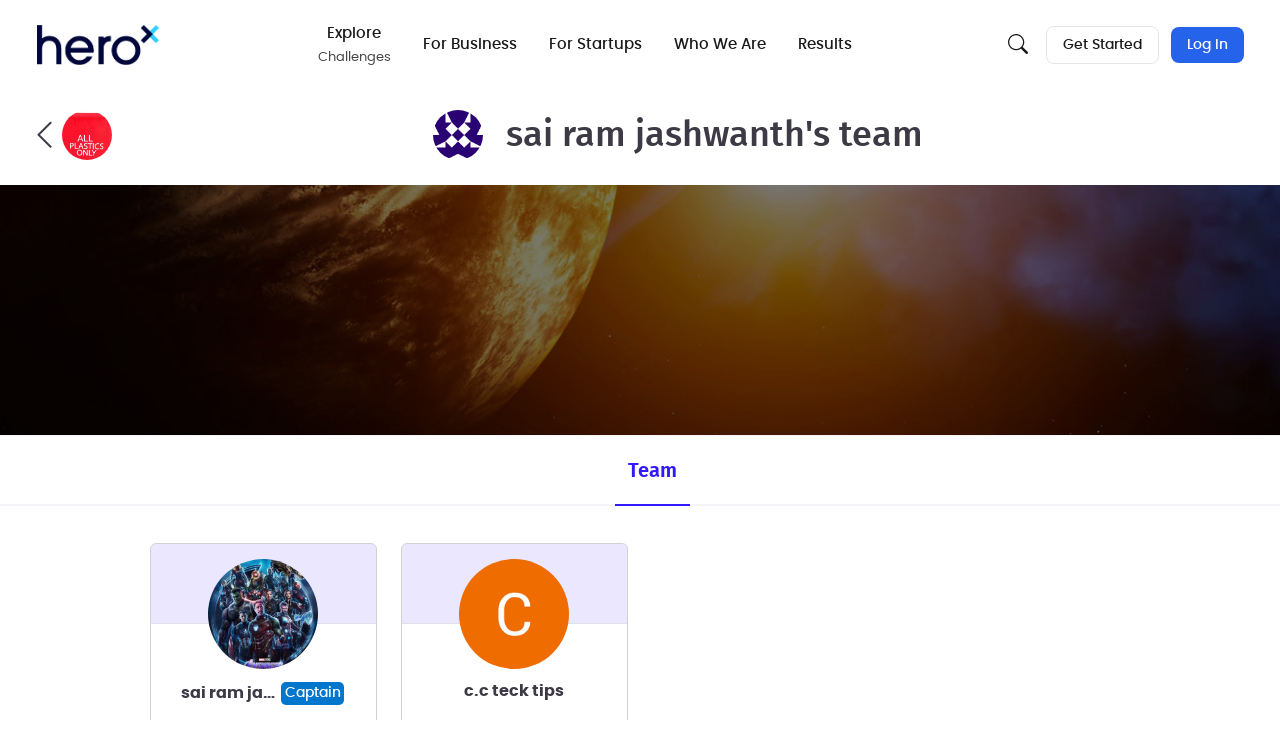

--- FILE ---
content_type: application/javascript
request_url: https://d253pvgap36xx8.cloudfront.net/static/cache/prod-dc6a5b5f9430495c/js/output.ea8ec0755df0.js.br
body_size: 1387
content:
"use strict";{const a=this,b=a.django||(a.django={});b.pluralidx=function(e){return 1==e?0:1},b.catalog=b.catalog||{},b.jsi18n_initialized||(b.gettext=function(e){var t=b.catalog[e];return void 0===t?e:"string"==typeof t?t:t[0]},b.ngettext=function(e,t,o){var s=b.catalog[e];return void 0===s?1==o?e:t:s.constructor===Array?s[b.pluralidx(o)]:s},b.gettext_noop=function(e){return e},b.pgettext=function(e,t){let o=b.gettext(e+""+t);return o=o.includes("")?t:o},b.npgettext=function(e,t,o,s){let r=b.ngettext(e+""+t,e+""+o,s);return r=r.includes("")?b.ngettext(t,o,s):r},b.interpolate=function(e,t,o){return o?e.replace(/%\(\w+\)s/g,function(e){return String(t[e.slice(2,-2)])}):e.replace(/%s/g,function(e){return String(t.shift())})},b.formats={DATETIME_FORMAT:"N j, Y, P T",DATETIME_INPUT_FORMATS:["%Y-%m-%d %H:%M:%S","%Y-%m-%d %H:%M:%S.%f","%Y-%m-%d %H:%M","%m/%d/%Y %H:%M:%S","%m/%d/%Y %H:%M:%S.%f","%m/%d/%Y %H:%M","%m/%d/%y %H:%M:%S","%m/%d/%y %H:%M:%S.%f","%m/%d/%y %H:%M","%Y-%m-%d"],DATE_FORMAT:"N j, Y",DATE_INPUT_FORMATS:["%Y-%m-%d","%m/%d/%Y","%m/%d/%y","%b %d %Y","%b %d, %Y","%d %b %Y","%d %b, %Y","%B %d %Y","%B %d, %Y","%d %B %Y","%d %B, %Y"],DECIMAL_SEPARATOR:".",FIRST_DAY_OF_WEEK:0,MONTH_DAY_FORMAT:"F j",NUMBER_GROUPING:3,SHORT_DATETIME_FORMAT:"m/d/Y P",SHORT_DATE_FORMAT:"m/d/Y",THOUSAND_SEPARATOR:",",TIME_FORMAT:"P",TIME_INPUT_FORMATS:["%H:%M:%S","%H:%M:%S.%f","%H:%M"],YEAR_MONTH_FORMAT:"F Y"},b.get_format=function(e){var t=b.formats[e];return void 0===t?e:t},a.pluralidx=b.pluralidx,a.gettext=b.gettext,a.ngettext=b.ngettext,a.gettext_noop=b.gettext_noop,a.pgettext=b.pgettext,a.npgettext=b.npgettext,a.interpolate=b.interpolate,a.get_format=b.get_format,b.jsi18n_initialized=!0)}var app={analytics_id:"UA-43495955-1",css:"https://d253pvgap36xx8.cloudfront.net/static/cache/prod-dc6a5b5f9430495c/bundles/common-14f185859a257fc7a572.css",date_format:"YYYY-MM-DD",debug:!1,development:!1,facebook_app_id:"376281439164113",google_maps_api_key:"AIzaSyDdWzYurnOn4-FpKr3sfucDOuP_rXYdF3A",google_recaptcha_enterprise_key:"6LdASmAiAAAAAHJtZS2uz5KHGDnm_g_FhxC7vL_u",image_max_height:3e3,image_max_width:4e3,km_id:"e4c88d429fdfc6e4482d61a6b365a4c942edee9f",linkedin_partner_id:"360465",max_attachment_size:10485760,max_file_size:104857600,pages:[],production:!0,push_public:"BD4_ermoELF7u2CmuBMmStdHZk3pG-LJqj9l7SXS0yvz4Eskg8qqk8dSFs1dLUnakacO9P4ZNxSMnV81RspR0dQ",release:"prod-dc6a5b5f9430495c",sentry_dsn:"https://c06ada34033148e6a41a9a368188dafc@sentry.io/13491",staging:!1,testing:!1,urls:{ckeditor_src:"/scripts/ckeditor.js",delete_work:"/profile/delete-work",explore:"/crowdsourcing-projects",explore_challenges:"/crowdsourcing-projects",explore_group:"/crowdsourcing-projects/crowdsourcing-companies",facebook_login:"/login/facebook/",follow:"/follow",forgot_password:"/forgot-password",global_search_url:"/async/api-internals/public/global/search",google_login:"/login/google-oauth2/",heroes:"/crowdsourcing-community",login:"/sign-in",logout:"/sign-out",mathjax_src:"/scripts/mathjax.js",message_post:"/message/api/create",newsletter:"/subscribe",privacy:"/privacy-policy",reset_password:"/forgot-password",service_worker:"https://www.herox.com/service_worker.js",signup:"/sign-up",static:"https://d253pvgap36xx8.cloudfront.net/static/",suggest_brand_admin:"/suggest/brand/admin",suggest_challenge_admin:"/suggest/challenge/admin",suggest_location:"/async/api-internals/public/location/suggest",suggest_user:"/async/api-internals/public/user/suggest",timezone_offset:"/timezone-offset",tmp_resize_image:"/files/image/resize",tmp_upload_file:"/files/file/upload",tmp_upload_image:"/files/image/upload",vote:"/vote",webpush_subscribe:"/user/webpush-subscribe",whitelabel_redirect:"/wl-redirect",window_close:"/window-close"},websockets_enabled:!0};